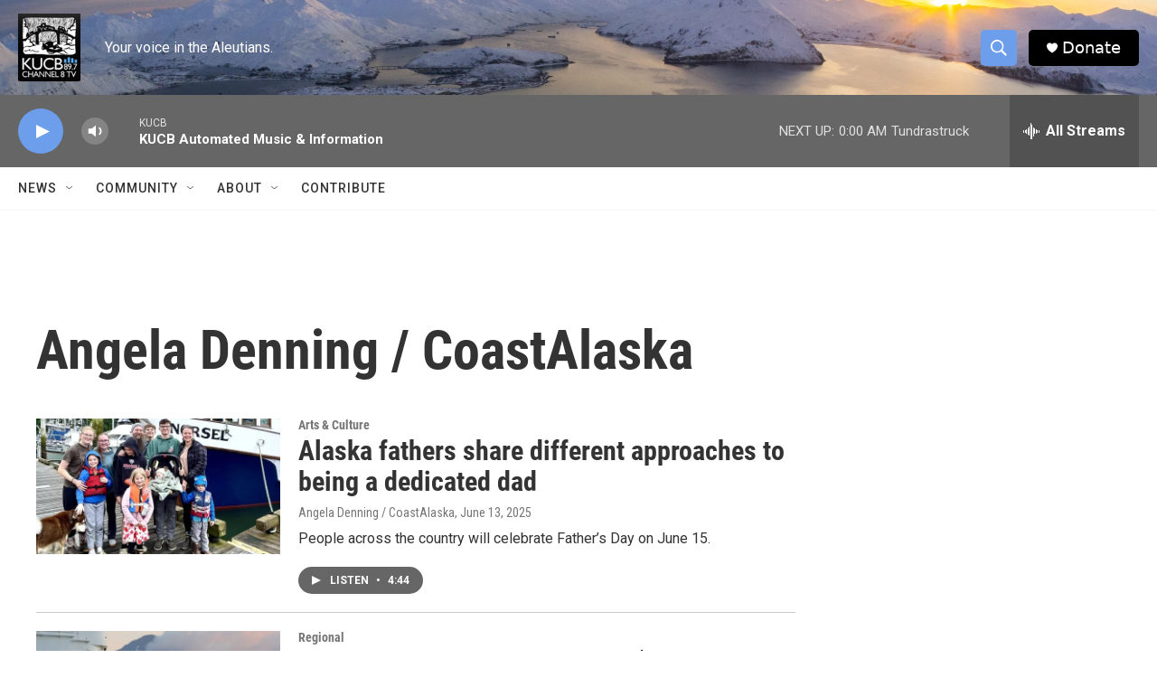

--- FILE ---
content_type: text/html; charset=utf-8
request_url: https://www.google.com/recaptcha/api2/aframe
body_size: 251
content:
<!DOCTYPE HTML><html><head><meta http-equiv="content-type" content="text/html; charset=UTF-8"></head><body><script nonce="ECZWPHsHQb3Y86YTMwQwDA">/** Anti-fraud and anti-abuse applications only. See google.com/recaptcha */ try{var clients={'sodar':'https://pagead2.googlesyndication.com/pagead/sodar?'};window.addEventListener("message",function(a){try{if(a.source===window.parent){var b=JSON.parse(a.data);var c=clients[b['id']];if(c){var d=document.createElement('img');d.src=c+b['params']+'&rc='+(localStorage.getItem("rc::a")?sessionStorage.getItem("rc::b"):"");window.document.body.appendChild(d);sessionStorage.setItem("rc::e",parseInt(sessionStorage.getItem("rc::e")||0)+1);localStorage.setItem("rc::h",'1768376446367');}}}catch(b){}});window.parent.postMessage("_grecaptcha_ready", "*");}catch(b){}</script></body></html>